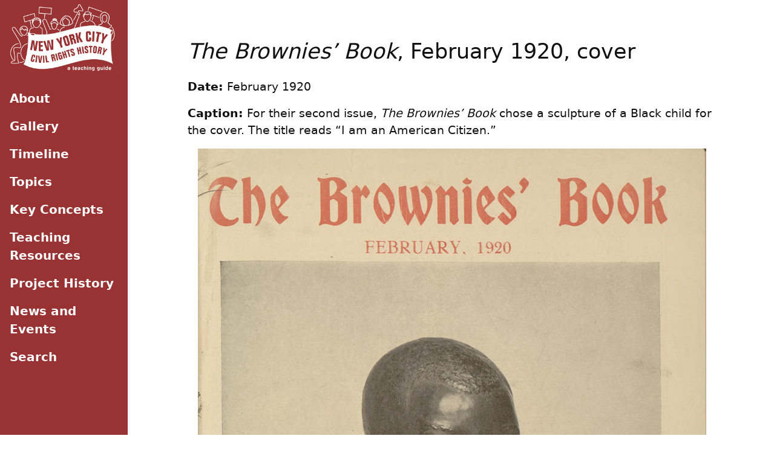

--- FILE ---
content_type: text/html; charset=utf-8
request_url: https://nyccivilrightshistory.org/gallery/brownies-2/
body_size: 4316
content:
<!DOCTYPE html>
<html lang="en-us">
<head>
    <title>*The Brownies’ Book*, February 1920, cover</title>
<meta property="og:title" content="*The Brownies’ Book*, February 1920, cover"/>
<meta property="og:description" content="*The Brownies&#39; Book* prints its second issue." />
<meta property="og:url" content="https://nyccivilrightshistory.org/gallery/brownies-2/" />
<meta property="fb:app_id" content=" " />

     
<meta property="og:image" content="https://nyccivilrightshistory.org/images/brownies-2.jpg"/>

<meta property="og:image:alt" content="Book cover featuring a bust sculpture (head and neck) of a young black boy"/><meta property="article:section" content="gallery" />
<meta property="article:published_time" content="1920-02-01T00:00:00+00:00" />
<meta property="article:modified_time" content="1920-02-01T00:00:00+00:00" />

<meta name="twitter:card" content="summary_large_image" />

     
<meta name="twitter:image" content="https://nyccivilrightshistory.org/images/brownies-2.jpg"/>

<meta name="twitter:title" content="*The Brownies’ Book*, February 1920, cover"/>
<meta name="twitter:description" content="The NAACP and W.E.B. Du Bois created The Brownies’ Book to speak directly to Black children about the world and their lives. The images in the magazine were a key part of how the magazine worked to help its readers know (in the language of the time) that “being ‘colored’ is a normal, beautiful thing.” The creators also gave this issue the title “I am an American Citizen.”1"/>
<meta name="twitter:image:alt" content="Book cover featuring a bust sculpture (head and neck) of a young black boy">

<script async src="https://www.googletagmanager.com/gtag/js?id=G-31LPV5XBCY"></script>
<script>
  window.dataLayer = window.dataLayer || [];
  function gtag(){dataLayer.push(arguments);}
  gtag('js', new Date());

  gtag('config', 'G-31LPV5XBCY');
</script>
<meta charset="UTF-8">
<meta http-equiv="X-UA-Compatible" content="IE=edge">
<meta name="viewport" content="width=device-width, initial-scale=1.0">
<script src="https://cdn.jsdelivr.net/npm/bootstrap@5.2.3/dist/js/bootstrap.bundle.min.js" integrity="sha384-kenU1KFdBIe4zVF0s0G1M5b4hcpxyD9F7jL+jjXkk+Q2h455rYXK/7HAuoJl+0I4" crossorigin="anonymous"></script>
<link rel="stylesheet" href="https://cdn.plyr.io/3.7.8/plyr.css" />
<link href="../../pagefind/pagefind-ui.css" rel="stylesheet">
<script src="../../pagefind/pagefind-ui.js"></script>







<link rel="stylesheet" href="../../assets/css/main.css">

</head>
<body class="min-vh-100 d-print-block">
    <div class="container-fluid d-print-block" role="navigation">
            <div class="col-auto px-2">
        <div class="row row-offcanvas row-offcanvas-left">
            
            <div id="skip"><a href="#main">Skip to Main Content</a></div>
<div class="col-sm-2 sidebar-offcanvas sidebackground " id="sidebar" role="navigation">
<div class="col-auto px-0 offcanvas offcanvas-start " tabindex="-1" aria-labelledby="sidebar">
  <div class="border-end visible-lg offcanvas-header "> 
      <div class="sitelogo offcanvas-body ">
        <a class="navbar-brand" href="../../home">
        <img src="../../img/nyccrh-logo-redbg.jpg" alt="NYC Civil Rights History Project Logo" width="100%" class="d-print-block">
      </a>
  </div>
  <div id="sidebar-nav" class="navigation list-group border-0 rounded-0 text-sm-start min-vh-100 py-3 d-print-none">
    <ul class="navbar-nav mb-sm-0">
      
      <li class="nav-item">
        <a class="px-2 nav-link" href="../../about/">
          <span>About</span></a>
      </li>
      
      <li class="nav-item">
        <a class="px-2 nav-link" href="../../gallery/">
          <span>Gallery</span></a>
      </li>
      
      <li class="nav-item">
        <a class="px-2 nav-link" href="../../timeline/">
          <span>Timeline</span></a>
      </li>
      
      <li class="nav-item">
        <a class="px-2 nav-link" href="../../topics/">
          <span>Topics</span></a>
      </li>
      
      <li class="nav-item">
        <a class="px-2 nav-link" href="../../key-concepts/">
          <span>Key Concepts</span></a>
      </li>
      
      <li class="nav-item">
        <a class="px-2 nav-link" href="../../teaching-resources/">
          <span>Teaching Resources</span></a>
      </li>
      
      <li class="nav-item">
        <a class="px-2 nav-link" href="../../project-history/">
          <span>Project History</span></a>
      </li>
      
      <li class="nav-item">
        <a class="px-2 nav-link" href="../../news-and-events/">
          <span>News and Events</span></a>
      </li>
      
      <li class="nav-item">
        <a class="px-2 nav-link" href="../../search/">
          <span>Search</span></a>
      </li>
      
    </ul>
      </div>
      </div>
      </div>
    </div>
            
                <main class="col">
                    <div id="main" class="col-lg-12 mt-1 mx-auto d-print-block" data-pagefind-body>
                        <div class="navbar-header">
                            <button type="button" class="navbar-toggle btn btn-primary d-print-none d-lg-none" data-toggle="offcanvas" data-target=".sidebar-nav">Menu</button>
                        </div>
                    
<div id="main" class="col-lg-10 mx-auto justify-content-center my-5 d-print-block">
  <div class="mb-5">
    <div class="row justify-content-center py-3">
      <title>*The Brownies’ Book*, February 1920, cover</title>
        <h1> <em>The Brownies’ Book</em>, February 1920, cover</h1></div>
        <img class= "d-none" data-pagefind-meta="image[src], image_alt[alt]" src="../../images/brownies-2.jpg"alt="Book cover featuring a bust sculpture (head and neck) of a young black boy"/>
<p><strong>Date:</strong> February 1920
    </p>
    <p><strong>Caption:</strong> For their second issue, <em>The Brownies’ Book</em> chose a sculpture of a Black child for the cover. The title reads &ldquo;I am an American Citizen.&rdquo;</p>



<div class="d-flex justify-content-center">
    
    
    
     
     
         <img data-pagefind-meta="image[src], image_alt[alt]" src="../../images/brownies-2.jpg"
          class="responsive-figure-fullwidth mx-auto" alt="Book cover featuring a bust sculpture (head and neck) of a young black boy" style="max-width: 100%;"/>
     
     
    </div>
    <div class="col-md-6 mx-auto d-print-block"><p> <p>The NAACP and W.E.B. Du Bois created <em>The Brownies’ Book</em> to speak directly to Black children about the world and their lives. The images in the magazine were a key part of how the magazine worked to help its readers know (in the language of the time) that “being ‘colored’ is a normal, beautiful thing.” The creators also gave this issue the title “I am an American Citizen.”<sup id="fnref:1"><a href="#fn:1" class="footnote-ref" role="doc-noteref">1</a></sup></p>
<p>The Constitution recognized all African Americans, and all people born in the US of any race, as US citizens. However, there were many ways that Black people were denied their full rights as citizens. Southern states prevented Black people from voting. Lynchings—killings outside the legal system—took the lives of hundreds of Black people, and racism limited Black people’s opportunities at work, in education, and more, in both the North and South.</p>
<p>Despite these experiences of racism and injustice, African Americans valued their citizenship and worked to secure their full rights as citizens.</p>
<div class="footnotes" role="doc-endnotes">
<hr>
<ol>
<li id="fn:1">
<p>Anna Holmes, “The Magazine That Helped 1920s Kids Navigate Racism,” <em>The Atlantic</em>, February 2021, 1-21, <a href="https://www.theatlantic.com/culture/archive/2021/02/how-w-e-b-du-bois-changed-black-childhood-america/617952/">https://www.theatlantic.com/culture/archive/2021/02/how-w-e-b-du-bois-changed-black-childhood-america/617952/</a>.&#160;<a href="#fnref:1" class="footnote-backref" role="doc-backlink">&#x21a9;&#xfe0e;</a></p>
</li>
</ol>
</div>
</p>
    </div>
     <div class="col mx-auto d-print-block">
        <p class="pt-5 px-3 d-print-none"><strong>Categories: </strong>
            
            <a class="category-link" href="../../categories/K-12-organizing/">K-12 organizing</a>, 
            <a class="category-link" href="../../categories/national/">national</a>, 
            <a class="category-link" href="../../categories/community-activism/">community activism</a>
            </p>
        
        <p class="px-3 d-print-none"><strong>Tags: </strong>
            
            <a class="tag-link" href="../../tags/Black-people/">Black people</a>, 
            <a class="tag-link" href="../../tags/curriculum/">curriculum</a>, 
            <a class="tag-link" href="../../tags/photography-imagery-and-visual-representation/">photography, imagery, and visual representation</a>, 
            <a class="tag-link" href="../../tags/joy/">joy</a>, 
            <a class="tag-link" href="../../tags/childhood/">childhood</a>, 
            <a class="tag-link" href="../../tags/NAACP/">NAACP</a>, 
            <a class="tag-link" href="../../tags/newspapers-and-the-media/">newspapers and the media</a>, 
            <a class="tag-link" href="../../tags/autonomous-educational-spaces/">autonomous educational spaces</a>, 
            <a class="tag-link" href="../../tags/student-writing/">student writing</a>, 
            <a class="tag-link" href="../../tags/the-arts/">the arts</a>
        </p></div>
        <div class="col mx-auto d-print-block"><p class="px-3">This item is part of <a href="../../topics/joyful-struggle/brownies-book">"<em>The Brownies’ Book</em>"</a> in <a href="../../topics/joyful-struggle">"Joyful Struggle"</a></p></div>
        <div class="row mx-auto pt-3">
                <details class="accordion d-print-block">
                    <summary><span class="summary-title d-print-block">Item Details</span>
                        <div class="summary-chevron-up d-print-none">
                            <svg xmlns="http://www.w3.org/2000/svg" width="24" height="24" viewBox="0 0 24 24" fill="none" stroke="currentColor" stroke-width="2" stroke-linecap="round" stroke-linejoin="round" class="feather feather-chevron-down"><polyline points="6 9 12 15 18 9"></polyline></svg>
                        </div>
                    </summary>
                    <div class="summary-content d-print-block mx-3">
                        <p> <strong>Date:</strong> February 1920
                            
                             <p> <strong>Creator:</strong> National Association for the Advancement of Colored People</p>
                        <p> <strong>Source:</strong> <a href="https://www.loc.gov/item/22001351/">Library of Congress</a></p>
                        <p> <strong>Copyright:</strong> Public domain</p>
                        <p> <strong>How to cite:</strong> &ldquo;<em>The Brownies’ Book</em>, February 1920, cover,&rdquo; National Association for the Advancement of Colored People, in New York City Civil Rights History Project, Accessed: [Month Day, Year], <a href="https://nyccivilrightshistory.org/gallery/brownies2">https://nyccivilrightshistory.org/gallery/brownies2</a>.</p>
                   </div>
                   <div class="summary-chevron-down d-print-none">
                    <svg xmlns="http://www.w3.org/2000/svg" width="24" height="24" viewBox="0 0 24 24" fill="none" stroke="currentColor" stroke-width="2" stroke-linecap="round" stroke-linejoin="round" class="feather feather-chevron-up"><polyline points="18 15 12 9 6 15"></polyline></svg></div>
                </details>
                <details class="accordion">
                    <summary>
                        <span class="summary-title d-print-block">
                            Questions to Consider</span>
                            <div class="summary-chevron-up d-print-none">
                                <svg xmlns="http://www.w3.org/2000/svg" width="24" height="24" viewBox="0 0 24 24" fill="none" stroke="currentColor" stroke-width="2" stroke-linecap="round" stroke-linejoin="round" class="feather feather-chevron-down"><polyline points="6 9 12 15 18 9"></polyline></svg>
                            </div>
                    </summary>
                    <div class="summary-content d-print-block">
                        <ul><li>What words would you use to describe the sculpture? What feelings does it bring up for you?</li><li>Why do you think the editors gave the cover the title “I am an American Citizen”?</li><li>The <em>Brownies’ Book</em> was created in part to oppose dominant racist images of Black people at the time. It was also created to encourage Black children to be politically aware and engaged. How does this cover reflect those goals?</li></ul>
                    </div>
                    <div class="summary-chevron-down d-print-none">
                        <svg xmlns="http://www.w3.org/2000/svg" width="24" height="24" viewBox="0 0 24 24" fill="none" stroke="currentColor" stroke-width="2" stroke-linecap="round" stroke-linejoin="round" class="feather feather-chevron-up"><polyline points="18 15 12 9 6 15"></polyline></svg></div>
                </details>
                <details class="references accordion">
                    <summary>
                        <span class="summary-title">References</span>
                        <div class="summary-chevron-up d-print-none">
                            <svg xmlns="http://www.w3.org/2000/svg" width="24" height="24" viewBox="0 0 24 24" fill="none" stroke="currentColor" stroke-width="2" stroke-linecap="round" stroke-linejoin="round" class="feather feather-chevron-down"><polyline points="6 9 12 15 18 9"></polyline></svg>
                        </div>
                    </summary>
                    <div class="summary-content"></div>
                    <div class="summary-chevron-down d-print-none">
                        <svg xmlns="http://www.w3.org/2000/svg" width="24" height="24" viewBox="0 0 24 24" fill="none" stroke="currentColor" stroke-width="2" stroke-linecap="round" stroke-linejoin="round" class="feather feather-chevron-up"><polyline points="18 15 12 9 6 15"></polyline></svg></div>
                </details>
                <details class="accordion d-print-none">
                    <summary>
                        <span class="summary-title d-print-none">How to Print this Page</span>
                        <div class="summary-chevron-up d-print-none">
                            <svg xmlns="http://www.w3.org/2000/svg" width="24" height="24" viewBox="0 0 24 24" fill="none" stroke="currentColor" stroke-width="2" stroke-linecap="round" stroke-linejoin="round" class="feather feather-chevron-down"><polyline points="6 9 12 15 18 9"></polyline></svg>
                        </div>
                    </summary>
                    <div class="summary-content d-print-none">
                        <ul><li>Press Ctrl + P or Cmd + P to open the print dialogue window.</li>
                            <li>Under settings, choose "display headers and footers" if you want to print page numbers and the web address.</li>
                            <li>Embedded PDF files will not print as part of the page. For best printing results, download the PDF and print from Adobe Reader or Preview.
                            </li>
                        </ul>
                    </div>
                    <div class="summary-chevron-down d-print-none">
                        <svg xmlns="http://www.w3.org/2000/svg" width="24" height="24" viewBox="0 0 24 24" fill="none" stroke="currentColor" stroke-width="2" stroke-linecap="round" stroke-linejoin="round" class="feather feather-chevron-up"><polyline points="18 15 12 9 6 15"></polyline></svg></div>
                </details>
        </div>



        <div class="col mx-auto d-flex justify-content-between my-5 d-print-none">
          
                <div class="float-left g-5"><a class="previous btn btn-primary text-left" href="../../gallery/brownies-1/"> Previous Item </a></div>
                
                
                <div class="float-right g-5"><a class="next btn btn-primary text-right" href="../../gallery/brownies-3/"> Next Item </a></div>
                </div>
                </div>
                </div>

                </div>
                </main>
        </div>
    </div>
</div>
<script src="../../js/main.js"></script>
<script src="https://cdnjs.cloudflare.com/ajax/libs/jquery/3.3.1/jquery.min.js"></script>
<script src="../../js/collapse-mobile.js"></script>
<script src="../../js/text-expand.js"></script>
<script src="../../js/footnotes.js"></script>
<script src="https://cdn.plyr.io/3.7.8/plyr.polyfilled.js"></script>
<script>
  window.addEventListener('DOMContentLoaded', (event) => {
      new PagefindUI({ element: "#search", showSubResults: true });
  });
</script>








<script defer src="https://static.cloudflareinsights.com/beacon.min.js/vcd15cbe7772f49c399c6a5babf22c1241717689176015" integrity="sha512-ZpsOmlRQV6y907TI0dKBHq9Md29nnaEIPlkf84rnaERnq6zvWvPUqr2ft8M1aS28oN72PdrCzSjY4U6VaAw1EQ==" data-cf-beacon='{"version":"2024.11.0","token":"c108297450de4cd9b25e385d3db8384a","r":1,"server_timing":{"name":{"cfCacheStatus":true,"cfEdge":true,"cfExtPri":true,"cfL4":true,"cfOrigin":true,"cfSpeedBrain":true},"location_startswith":null}}' crossorigin="anonymous"></script>
</body>
</body>
</html>




--- FILE ---
content_type: application/javascript
request_url: https://nyccivilrightshistory.org/js/main.js
body_size: 1469
content:
const footnotes = document.querySelector('.footnotes');
const footnotesLinks = document.querySelectorAll('a.footnote-ref')

if(footnotes){
    const reference=  document.querySelector('.references > .summary-content');
    reference.appendChild(footnotes);
}

footnotesLinks.forEach(footnote=>{
    footnote.addEventListener('click',e=>{
        e.preventDefault();
        const url= footnote.getAttribute('href');
        const reference=  document.querySelector('.references');
        const btn = document.querySelector('.references > .summary-content')

        window.location = url;
    })
})    

var summaryInclude = 120;
var fuseOptions = {
    shouldSort: true,
    includeMatches: true,
    threshold: 0.0,
    tokenize: true,
    location: 0,
    distance: 100,
    maxPatternLength: 32,
    minMatchCharLength: 1,
    keys: [
        {name: "title", weight: 0.8},
        {name: "contents", weight: 0.5},
        {name: "categories", weight: 0.3}
    ]
};

var show = function (elem) {
    elem.style.display = 'block';
};
var hide = function (elem) {
    elem.style.display = 'none';
};

var inputBox = document.getElementById('search-query');
if (inputBox !== null) {
    var searchQuery = param("q");
    if (searchQuery) {
        inputBox.value = searchQuery || "";
        executeSearch(searchQuery, false);
    } else {
        document.getElementById('search-results').innerHTML = '<p class="search-results-empty">Please enter a word or phrase in the search bar, or see <a href="/categories/">all categories</a>.</p>';
    }
}

function executeSearch(searchQuery) {

    show(document.querySelector('.search-loading'));

    fetch('/index.json').then(function (response) {
        if (response.status !== 200) {
            console.log('Looks like there was a problem. Status Code: ' + response.status);
            return;
        }
        // Examine the text in the response
        response.json().then(function (pages) {
            var fuse = new Fuse(pages, fuseOptions);
            var result = fuse.search(searchQuery);
            if (result.length > 0) {
                populateResults(result);
            } else {
                document.getElementById('search-results').innerHTML = '<p class=\"search-results-empty\">No matches found</p>';
            }
            hide(document.querySelector('.search-loading'));
        })
        .catch(function (err) {
            console.log('Fetch Error :-S', err);
        });
    });
}

function populateResults(results) {
    // removing duplicate link for result
    results= results.filter((v,i,a)=>a.findIndex(v2=>(v2.item.permalink===v.item.permalink))===i)
    console.log(results)
    var searchQuery = document.getElementById("search-query").value;
    var searchResults = document.getElementById("search-results");

    // pull template from hugo template definition
    var templateDefinition = document.getElementById("search-result-template").innerHTML;

    results.forEach(function (value, key) {

        var contents = value.item.contents;
        var snippet = "";
        var snippetHighlights = [];

        snippetHighlights.push(searchQuery);
        snippet = contents.substring(0, summaryInclude * 2) + '&hellip;';

        //replace values
        var categories = ""
        if (value.item.categories) {
            value.item.categories.forEach(function (element) {
                categories = categories + "<a href='/categories/" + element + "'>" + element + "</a>, "
            });
        }
        if (categories.length > 2) {
            categories = categories.substring(0,categories.length-2);
        }

        var output = render(templateDefinition, {
            key: key,
            title: value.item.title,
            link: value.item.relpermalink,
            categories: categories,
            snippet: snippet
        });
        searchResults.innerHTML += output;

        snippetHighlights.forEach(function (snipvalue, snipkey) {
            var instance = new Mark(document.getElementById('summary-' + key));
            instance.mark(snipvalue);
        });

    });
}

function param(name) {
    return decodeURIComponent((location.search.split(name + '=')[1] || '').split('&')[0]).replace(/\+/g, ' ');
}

function render(templateString, data) {
    var conditionalMatches, conditionalPattern, copy;
    conditionalPattern = /\$\{\s*isset ([a-zA-Z]*) \s*\}(.*)\$\{\s*end\s*}/g;
    //since loop below depends on re.lastInxdex, we use a copy to capture any manipulations whilst inside the loop
    copy = templateString;
    while ((conditionalMatches = conditionalPattern.exec(templateString)) !== null) {
        if (data[conditionalMatches[1]]) {
            //valid key, remove conditionals, leave contents.
            copy = copy.replace(conditionalMatches[0], conditionalMatches[2]);
        } else {
            //not valid, remove entire section
            copy = copy.replace(conditionalMatches[0], '');
        }
    }
    templateString = copy;
    //now any conditionals removed we can do simple substitution
    var key, find, re;
    for (key in data) {
        find = '\\$\\{\\s*' + key + '\\s*\\}';
        re = new RegExp(find, 'g');
        templateString = templateString.replace(re, data[key]);
    }
    return templateString;
}
// Open all details tags when printing.
window.addEventListener( 'beforeprint', () => {
    [].forEach.call( document.querySelectorAll( 'details' ), el => el.setAttribute( 'open', '' ) )
} )

// Close all details tags after printing.
window.addEventListener( 'afterprint', () => {
    [].forEach.call( document.querySelectorAll( 'details' ), el => el.removeAttribute( 'open' ) )
} )

window.addEventListener( 'beforeprint', () => {
    [].forEach.call( document.querySelectorAll( 'details.readmore' ), el => el.setAttribute( 'open', '' ) )
} )

// Close all details tags after printing.
window.addEventListener( 'afterprint', () => {
    [].forEach.call( document.querySelectorAll( 'details.readmore'), el => el.removeAttribute( 'open' ) )
} )

--- FILE ---
content_type: application/javascript
request_url: https://nyccivilrightshistory.org/js/text-expand.js
body_size: -170
content:
var elements = document.querySelectorAll('p');
Array.prototype.forEach.call(elements, function(el, i){
    if(el.innerHTML=='[expand]') {
        var parentcontent = el.parentNode.innerHTML.replace('<p>[expand]</p>','<div class="expand" style="display: none; height: 0; overflow: hidden;">').replace('<p>[/expand]</p>','</div>');
        el.parentNode.innerHTML = parentcontent;
    }
});

var elements = document.querySelectorAll('div.expand');
Array.prototype.forEach.call(elements, function(el, i){
    el.previousElementSibling.innerHTML = el.previousElementSibling.innerHTML + '<span>..&nbsp; <a href="#" style="cursor: pointer;" onclick="this.parentNode.parentNode.nextElementSibling.style.display = \'block\'; this.parentNode.parentNode.nextElementSibling.style.height = \'auto\'; this.parentNode.style.display = \'none\';">read&nbsp;more&nbsp;&rarr;</a></span>';
});

--- FILE ---
content_type: application/javascript
request_url: https://nyccivilrightshistory.org/js/footnotes.js
body_size: 197
content:
const footnotes = document.querySelector('.footnotes');

// Only run this code if there are footnotes on the page.
if (footnotes) {
  /**
   * Set attribute value for given selector.
   *
   * @param {String} selector - Selector to set attribute for.
   * @param {String} attribute - Attribute to set.
   * @param {String} value - Value for the attribute.
   */
  const setAttributeValue = ({ selector, attribute, value }) => {
    if (!selector || !attribute || !value) {
      return;
    }

    const items = document.querySelectorAll(selector);

    if (!items.length) {
      return;
    }

    for (const item of items) {
      item.setAttribute(attribute, value);
    }
  };
  const title = 'Footnotes';
  const id = 'footnotes-label';

  // Create an <h2> element and add it to the beginning of the .footnotes element.
  const element = document.createElement('h2');
  const text = document.createTextNode(title);

  element.appendChild(text);
  element.classList.add('u-hidden-visually');
  element.id = id;

  footnotes.insertBefore(element, footnotes.firstChild);

  // Use the footnotes title to describe each reference.
  setAttributeValue({
    selector: '.footnote-ref a',
    attribute: 'aria-describedby',
    value: id
  });

  // Add a 'Back to content' label to each back-to-content link.
  setAttributeValue({
    selector: '.footnote-return',
    attribute: 'aria-label',
    value: 'Back to content'
  });
}